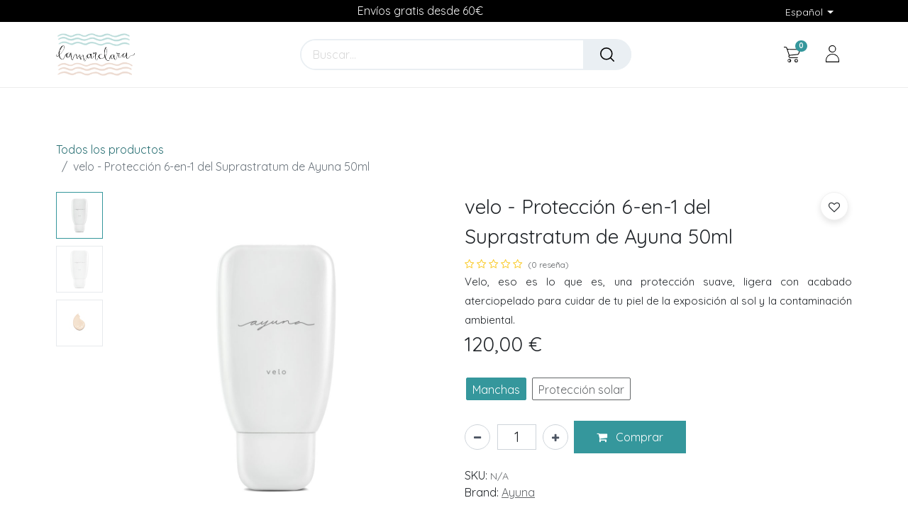

--- FILE ---
content_type: text/html; charset=utf-8
request_url: https://lamarclara.com/shop/pr-00182-velo-proteccion-6-en-1-del-suprastratum-de-ayuna-50ml-1147
body_size: 17710
content:

        

    
<!DOCTYPE html>
        
        
        
        
<html lang="es-ES" data-website-id="1" data-main-object="product.template(1147,)" data-add2cart-redirect="1">
    <head>
        <meta charset="utf-8"/>
        <meta http-equiv="X-UA-Compatible" content="IE=edge,chrome=1"/>
        <meta name="viewport" content="width=device-width, initial-scale=1"/>
                
                <script type="text/javascript">(function(w,d,s,l,i){w[l]=w[l]||[];w[l].push({'gtm.start':
                    new Date().getTime(),event:'gtm.js'});var f=d.getElementsByTagName(s)[0],
                    j=d.createElement(s),dl=l!='dataLayer'?'&l='+l:'';j.async=true;j.src=
                    'https://www.googletagmanager.com/gtm.js?id='+i+dl;f.parentNode.insertBefore(j,f);
                    })(window,document,'script','dataLayer','GTM-MC5XC2H');
                </script>
                
        <meta name="generator" content="Odoo"/>
            
        <meta property="og:type" content="website"/>
        <meta property="og:title" content="velo - Protección 6-en-1 del Suprastratum de Ayuna 50ml"/>
        <meta property="og:site_name" content="Lamarclara"/>
        <meta property="og:url" content="https://lamarclara.com/shop/pr-00182-velo-proteccion-6-en-1-del-suprastratum-de-ayuna-50ml-1147"/>
        <meta property="og:image" content="https://lamarclara.com/web/image/product.template/1147/image_1024?unique=7a08488"/>
        <meta property="og:description"/>
            
        <meta name="twitter:card" content="summary_large_image"/>
        <meta name="twitter:title" content="velo - Protección 6-en-1 del Suprastratum de Ayuna 50ml"/>
        <meta name="twitter:image" content="https://lamarclara.com/web/image/product.template/1147/image_1024?unique=7a08488"/>
        <meta name="twitter:description"/>
        
        <link rel="alternate" hreflang="ca" href="https://lamarclara.com/ca_ES/shop/pr-00182-velo-proteccio-6-en-1-del-suprastratum-d-ayuna-50ml-1147"/>
        <link rel="alternate" hreflang="es" href="https://lamarclara.com/shop/pr-00182-velo-proteccion-6-en-1-del-suprastratum-de-ayuna-50ml-1147"/>
        <link rel="alternate" hreflang="x-default" href="https://lamarclara.com/shop/pr-00182-velo-proteccion-6-en-1-del-suprastratum-de-ayuna-50ml-1147"/>
        <link rel="canonical" href="https://lamarclara.com/shop/pr-00182-velo-proteccion-6-en-1-del-suprastratum-de-ayuna-50ml-1147"/>
        
        <link rel="preconnect" href="https://fonts.gstatic.com/" crossorigin=""/>
        <title>velo - Protección 6-en-1 del Suprastratum de Ayuna 50ml | Lamarclara</title>
        <link type="image/x-icon" rel="shortcut icon" href="/web/image/website/1/favicon?unique=3e49eaf"/>
        <link rel="preload" href="/web/static/src/libs/fontawesome/fonts/fontawesome-webfont.woff2?v=4.7.0" as="font" crossorigin=""/>
        <link type="text/css" rel="stylesheet" href="/web/assets/131213-073a83f/1/web.assets_frontend.min.css" data-asset-bundle="web.assets_frontend" data-asset-version="073a83f"/>
        <script id="web.layout.odooscript" type="text/javascript">
            var odoo = {
                csrf_token: "87d42062c7c8f7db66f6f59c20d911566aba7a97o1800382488",
                debug: "",
            };
        </script>
        <script type="text/javascript">
            odoo.__session_info__ = {"is_admin": false, "is_system": false, "is_website_user": true, "user_id": false, "is_frontend": true, "profile_session": null, "profile_collectors": null, "profile_params": null, "show_effect": true, "bundle_params": {"lang": "en_US", "website_id": 1}, "translationURL": "/website/translations", "cache_hashes": {"translations": "017e5f082a5be832f2e9ff60b6baa7b2776a0a51"}, "recaptcha_public_key": "6LfJmK8pAAAAAGdzpqIns1zpOHLUFkjyBQzvFux9", "geoip_country_code": null, "geoip_phone_code": null, "lang_url_code": "es"};
            if (!/(^|;\s)tz=/.test(document.cookie)) {
                const userTZ = Intl.DateTimeFormat().resolvedOptions().timeZone;
                document.cookie = `tz=${userTZ}; path=/`;
            }
        </script>
        <script defer="defer" type="text/javascript" src="/web/assets/111944-f2a5ee7/1/web.assets_frontend_minimal.min.js" data-asset-bundle="web.assets_frontend_minimal" data-asset-version="f2a5ee7"></script>
        <script defer="defer" type="text/javascript" data-src="/web/assets/131215-c16bf4e/1/web.assets_frontend_lazy.min.js" data-asset-bundle="web.assets_frontend_lazy" data-asset-version="c16bf4e"></script>
        
        <!-- Google Tag Manager -->
<script>(function(w,d,s,l,i){w[l]=w[l]||[];w[l].push({'gtm.start':
new Date().getTime(),event:'gtm.js'});var f=d.getElementsByTagName(s)[0],
j=d.createElement(s),dl=l!='dataLayer'?'&l='+l:'';j.async=true;j.src=
'https://www.googletagmanager.com/gtm.js?id='+i+dl;f.parentNode.insertBefore(j,f);
})(window,document,'script','dataLayer','GTM-MC5XC2H');</script>
<!-- End Google Tag Manager -->
    </head>
    <body>
        <div id="wrapwrap" class="   ">
            <span id="minicart_span" class="d-none">My Cart</span>
        <div class="modal fade text-left" id="loginRegisterPopup" role="dialog" tabindex="-1">
            <div class="modal-dialog">
                
                <div class="modal-content">
                    <button type="button" class="close d-none" data-bs-dismiss="modal">×</button>
                    <div class="modal-body">
                        <ul class="nav nav-tabs" id="myTab" role="tablist">
                          <li class="nav-item login_register_tab" role="presentation">
                            <a href="#loginPopup" class="nav-link active" data-bs-toggle="tab" type="button" role="tab" aria-controls="loginPopup">Login</a>
                          </li>
                          <li class="nav-item login_register_tab" role="presentation">
                            <a href="#registerPopup" class="nav-link" data-bs-toggle="tab" type="button" role="tab" aria-controls="registerPopup">Register</a>
                          </li>
                        </ul>
                        <div class="tab-content" id="myTabContent">
                          <div class="tab-pane show active" id="loginPopup" role="tabpanel">
        <form class="oe_login_form" role="form" method="post" onsubmit="this.action = &#39;/web/login&#39; + location.hash" action="/web/login">
            <input type="hidden" name="csrf_token" value="87d42062c7c8f7db66f6f59c20d911566aba7a97o1800382488"/>
            <input type="hidden" name="login_form_ept" value="1"/>
            <div class="form-group field-login">
                <label for="login">Email</label>
                <input type="text" placeholder="Email" name="login" id="login" required="required" autofocus="autofocus" autocapitalize="off" class="form-control "/>
            </div>

            <div class="form-group field-password">
                <label for="password">Password</label>
                <input type="password" placeholder="Password" name="password" id="password" required="required" autocomplete="current-password" maxlength="4096" class="form-control "/>
            </div>

            <div class="alert-success-error">
                <p class="alert alert-success d-none">You are successfully logged in</p>
                <p class="alert alert-danger d-none"></p>
            </div>


            <div class="clearfix oe_login_buttons text-center mb-1 pt-3">
                <button type="submit" class="btn btn-primary btn-block te_theme_button te_login_button w-100">Log in
                </button>
                <div class="justify-content-between mt-2 d-flex small">
                    <a class="open_reset_password" data-keyboard="true" href="#resetPasswordPopup">Reset Password
                    </a>
                </div>
                <div class="o_login_auth"></div>
                        <em class="d-block text-center text-muted small my-2">
                            - or -
                        </em>
                        <div class="o_auth_oauth_providers mt-1 mb-1 text-left">
                            Log in With :
                            <a class="list-group-item-action py-2" href="https://www.facebook.com/dialog/oauth?response_type=token&amp;client_id=400320405616830&amp;redirect_uri=https%3A%2F%2Flamarclara.com%2Fauth_oauth%2Fsignin&amp;scope=public_profile%2Cemail&amp;state=%7B%22d%22%3A+%22lamarclara%22%2C+%22p%22%3A+2%2C+%22r%22%3A+%22https%253A%252F%252Flamarclara.com%252Fweb%22%7D">
                                <i class="fa fa-fw fa-facebook-square"></i>
                            </a><a class="list-group-item-action py-2" href="https://accounts.google.com/o/oauth2/auth?response_type=token&amp;client_id=589112194372-u94hadsa0kha8bcfo8mfahmf9727lomi.apps.googleusercontent.com&amp;redirect_uri=https%3A%2F%2Flamarclara.com%2Fauth_oauth%2Fsignin&amp;scope=https%3A%2F%2Fwww.googleapis.com%2Fauth%2Fuserinfo.email+https%3A%2F%2Fwww.googleapis.com%2Fauth%2Fuserinfo.profile&amp;state=%7B%22d%22%3A+%22lamarclara%22%2C+%22p%22%3A+3%2C+%22r%22%3A+%22https%253A%252F%252Flamarclara.com%252Fweb%22%7D">
                                <i class="fa fa-fw fa-google"></i>
                            </a>
                        </div>
            </div>
            <input type="hidden" name="redirect"/>
        </form>

        <form class="oe_reset_password_form te_reset_password_form" role="form" method="post">
            <input type="hidden" name="csrf_token" value="87d42062c7c8f7db66f6f59c20d911566aba7a97o1800382488"/>
            <input type="hidden" name="reset_form_ept" value="1"/>


                <div class="form-group field-login">
                    <label for="login" class="col-form-label">Your Email</label>
                    <input type="text" name="login" id="login" class="form-control" autofocus="autofocus" required="required" autocapitalize="off"/>
                </div>

            <div class="alert-success-error"></div>
            <input type="hidden" name="redirect"/>
            <input type="hidden" name="token"/>
            <div class="clearfix oe_login_buttons">
                <div class="d-flex justify-content-between align-items-center small">
                    <button type="submit" class="btn btn-primary te_theme_button">Confirm</button>
                    <a class="back_login" href="#loginPopup">Back to Login</a>
                </div>
                <div class="o_login_auth"></div>
            </div>
        </form></div>
                          <div class="tab-pane" id="registerPopup" role="tabpanel">
        <form class="oe_signup_form_ept oe_signup_form" role="form" method="post" action="/web/signup">
            <input type="hidden" name="csrf_token" value="87d42062c7c8f7db66f6f59c20d911566aba7a97o1800382488"/>
            <input type="hidden" name="signup_form_ept" value="1"/>

            <div class="mb-3 field-login form-group">
                <label for="login">Su correo electrónico</label>
                <input type="text" name="login" id="login" class="form-control form-control-sm" autofocus="autofocus" autocapitalize="off" required="required"/>
            </div>

            <div class="mb-3 field-name form-group">
                <label for="name">Su nombre</label>
                <input type="text" name="name" id="name" class="form-control form-control-sm" placeholder="p. ej. John Doe" required="required"/>
            </div>

            <div class="mb-3 field-password pt-2 form-group">
                <label for="password">Contraseña</label>
                <input type="password" name="password" id="password" class="form-control form-control-sm" required="required"/>
            </div>

            <div class="mb-3 field-confirm_password form-group">
                <label for="confirm_password">Confirmar contraseña</label>
                <input type="password" name="confirm_password" id="confirm_password" class="form-control form-control-sm" required="required"/>
            </div>

            <div class="alert-success-error">
                <p class="alert alert-success d-none">You are successfully register your account</p>
                <p class="alert alert-danger d-none"></p>
            </div>
            <input type="hidden" name="redirect"/>
            <input type="hidden" name="token"/>
            <div class="text-center oe_login_buttons pt-3">
                <button type="submit" class="btn btn-primary btn-block te_theme_button te_signup_button w-100">Sign up
                </button>
                <div class="o_login_auth"></div>
                        <em class="d-block text-center text-muted small my-2">
                            - or -
                        </em>
                        <div class="o_auth_oauth_providers mt-1 mb-1 text-left">
                            Log in With :
                            <a class="list-group-item-action py-2" href="https://www.facebook.com/dialog/oauth?response_type=token&amp;client_id=400320405616830&amp;redirect_uri=https%3A%2F%2Flamarclara.com%2Fauth_oauth%2Fsignin&amp;scope=public_profile%2Cemail&amp;state=%7B%22d%22%3A+%22lamarclara%22%2C+%22p%22%3A+2%2C+%22r%22%3A+%22https%253A%252F%252Flamarclara.com%252Fweb%22%7D">
                                <i class="fa fa-fw fa-facebook-square"></i>
                            </a><a class="list-group-item-action py-2" href="https://accounts.google.com/o/oauth2/auth?response_type=token&amp;client_id=589112194372-u94hadsa0kha8bcfo8mfahmf9727lomi.apps.googleusercontent.com&amp;redirect_uri=https%3A%2F%2Flamarclara.com%2Fauth_oauth%2Fsignin&amp;scope=https%3A%2F%2Fwww.googleapis.com%2Fauth%2Fuserinfo.email+https%3A%2F%2Fwww.googleapis.com%2Fauth%2Fuserinfo.profile&amp;state=%7B%22d%22%3A+%22lamarclara%22%2C+%22p%22%3A+3%2C+%22r%22%3A+%22https%253A%252F%252Flamarclara.com%252Fweb%22%7D">
                                <i class="fa fa-fw fa-google"></i>
                            </a>
                        </div>
            </div>
        </form></div>
                        </div>
                    </div>
                </div>
            </div>
        </div>
            
        <div class="modal fade" id="quick_view_model" tabindex="-1">
            <div class="modal-dialog modal-lg modal-dialog-centered">
                <div class="modal-content quick_view_modal">
                    <button type="button" class="quick_close" data-dismiss="modal" aria-label="Close" tabindex="-1">
                    </button>
                    <div class="modal-body"></div>
                </div>
            </div>
        </div>
            <div class="modal fade" id="quick_view_model_popup" tabindex="-1">
                <div class="modal-dialog modal-lg modal-dialog-centered">
                    <div class="modal-content quick_view_modal">
                        <button type="button" class="quick_close" data-dismiss="modal" aria-label="Close" tabindex="-1">
                        </button>
                        <div class="modal-body">
                        </div>
                    </div>
                </div>
            </div>
                <header id="top" data-anchor="true" data-name="Header" class="  o_header_standard o_hoverable_dropdown">
                    
        <div class="offcanvas offcanvas-end" tabindex="-1" id="offcanvasRight" aria-labelledby="offcanvasRightLabel">
            <div class="offcanvas-header">
                <a role="menuitem" class=" te_user_name">
                    <span class="fa fa-user-o">
                        <span class="te_user_drop_item_message">Hello</span>
                    </span>
                    <span class="te_user_drop_item">Public user</span>
                </a>
                <button type="button" class="btn-close text-reset" data-bs-dismiss="offcanvas" aria-label="Close"></button>
            </div>
            <div class="offcanvas-body">
                <div class="scrollbar">
                    <a href="/shop/cart" role="menuitem" class="list-group-item">
                        <span class="fa fa-shopping-basket me-2"></span>
                        <span class="te_user_drop_item">My cart
                        </span>
                        <span class="my_cart_quantity" data-order-id="">0</span>
                    </a>
                    <a href="/shop/wishlist" role="menuitem" class="list-group-item o_wsale_my_wish">
                        <span class="fa fa-heart-o me-2"></span>
                        <span class="te_user_drop_item">My Wishlist
                        </span>
                        <span class="my_wish_quantity o_animate_blink">0</span>
                    </a>
                    <a href="/my/home" role="menuitem" class="list-group-item">
                        <span class="fa fa-user-o me-2"></span>
                        <span class="te_user_drop_item">My Account
                        </span>
                    </a>
                    <a href="/my/orders" role="menuitem" class="list-group-item">
                        <span class="fa fa-pie-chart me-2"></span>
                        <span class="te_user_drop_item">My orders
                        </span>
                    </a>
                    <a href="/my/account" role="menuitem" class="list-group-item">
                        <span class="fa fa-pencil-square-o me-2"></span>
                        <span class="te_user_drop_item">Edit Profile
                        </span>
                    </a>
                    <a href="/my/security" role="menuitem" class="list-group-item">
                        <span class="fa fa-shield me-2"></span>
                        <span class="te_user_drop_item">Change Password
                        </span>
                    </a>
                </div>
                <div>
                    <a id="o_logout" class="list-group-item" role="menuitem" href="/web/session/logout?redirect=/">
                        <span class="fa fa-sign-out me-2"></span>
                        <span class="te_user_drop_item">Logout</span>
                    </a>
                </div>
            </div>
        </div>
            <nav data-name="Navbar" class="navbar navbar-expand-lg navbar-light o_colored_level o_cc header_style_1">
        <div class="oe_structure">
            <section class="container-fluid pre_header">
                <div class="d-flex justify-content-center justify-content-lg-between container">
        <div class="oe_structure oe_structure_solo" id="oe_structure_header_boxed_1"></div>
        <section class="te_s_header_offer_text o_colored_level" style="background-image: none;">
            <font class="text-o-color-3">Envíos gratis desde 60€&nbsp;</font><br/></section>
                    <div class="te_header_before_right">
        <div class="te_header_lang">
        
            <div class="js_language_selector ml-2 dropdown d-print-none">
                <button type="button" data-bs-toggle="dropdown" aria-haspopup="true" aria-expanded="true" class="btn btn-sm btn-outline-secondary border-0 dropdown-toggle ">
                    <span class="align-middle"> Español</span>
                </button>
                <div role="menu" class="dropdown-menu ">
                        <a href="/ca_ES/shop/pr-00182-velo-proteccion-6-en-1-del-suprastratum-de-ayuna-50ml-1147" class="dropdown-item js_change_lang " data-url_code="ca_ES">
                            <span> Català</span>
                        </a>
                        <a href="/shop/pr-00182-velo-proteccion-6-en-1-del-suprastratum-de-ayuna-50ml-1147" class="dropdown-item js_change_lang active" data-url_code="es">
                            <span> Español</span>
                        </a>
                </div>
            </div>
        
        </div>
                    </div>
                </div>
            </section>
        </div>
                <div class="container justify-content-md-between header_middle">
                    <div class="middle_first">
                        <button type="button" class="navbar-toggler ept_mobi_toggler header_sidebar collapsed ml-3 shadow-none">
                            <span class="navbar-toggler-icon">
                                <div class="inner_bar"></div>
                            </span>
                        </button>
    <a href="/" class="navbar-brand logo ">
            
            <span role="img" aria-label="Logo of Lamarclara" title="Lamarclara"><img src="/web/image/website/1/logo/Lamarclara?unique=3e49eaf" class="img img-fluid" width="95" height="40" alt="Lamarclara" loading="lazy"/></span>
        </a>
    
                    </div>
                    <div class="col-md-5 te_header_style_right">
                        <div class="te_header_search">
                            <div class="te_search_popover" tabindex="-1">
    <form method="get" class="o_searchbar_form o_wait_lazy_js s_searchbar_input " action="/shop" data-snippet="s_searchbar_input">
            <div role="search" class="input-group ">
        <input type="search" name="search" class="search-query form-control oe_search_box None" placeholder="Buscar…" data-search-type="products_only" data-limit="5" data-display-image="true" data-display-description="false" data-display-extra-link="true" data-display-detail="true" data-order-by="name asc"/>
            <div class="te_header_search_close te_srch_close_ept" style="z-index: 100; display: none;">
                <a href="#">
                    <span class="search_btn_close_ept"></span>
                </a>
            </div>
        <button type="submit" aria-label="Buscar" title="Buscar" class="btn oe_search_button btn-primary">
            <i class="oi oi-search"></i>
        </button>
    </div>

            <input name="order" type="hidden" class="o_search_order_by" value="name asc"/>
            
        
        </form>
                            </div>
                        </div>
                    </div>
                    <div class="te_header_right_icon">
                        <div class="te_header_search">
                            <div class="te_srch_icon_header">
                                <a href="#" class="">
                                    <i class="fa fa-search te_srch_icon"></i>
                                    <i class="fa fa-times te_srch_close"></i>
                                </a>
                            </div>
                        </div>
        
        
        
            <li class="nav-item divider d-none"></li> 
            <li class="o_wsale_my_cart align-self-md-start  nav-item te_cart_icon_head">
                <a href="/shop/cart" class="nav-link">
                    <i class="fa fa-shopping-cart"></i>
                    <sup class="my_cart_quantity badge text-bg-primary" data-order-id="">0</sup>
                </a>
            </li>
        
        

        
        
            <li class="o_wsale_my_wish d-none nav-item o_wsale_my_wish_hide_empty te_wish_icon_head">
                <a href="/shop/wishlist" class="nav-link">
                    <i class="fa fa-1x fa-heart"></i>
                    <sup class="my_wish_quantity o_animate_blink badge text-bg-primary">0</sup>
                </a>
            </li>
        
        
        <div class="te_header_account">
        <div class="px-2 te_signin">
                <a href="javascript:void(0);" class=" btn-link">
                    <span class="te_user_account_icon "></span>
                </a>
        </div>
        </div>
                    </div>
                </div>
                <div class="container-fluid header_bottom">
                    <div class="container justify-content-start justify-content-lg-between">
                        <div id="top_menu_collapse" class="collapse navbar-collapse">
                            <div class="close_top_menu">x</div>
    <ul id="top_menu" role="menu" class="nav navbar-nav o_menu_loading ">
        
                                
    <li class="nav-item dropdown  position-static" id="22">
        <a data-bs-toggle="dropdown" href="#" class="nav-link dropdown-toggle o_mega_menu_toggle">
				<span class="">Rostro</span>
			</a>
		
            
            <div data-name="Mega Menu" class="dropdown-menu o_mega_menu dropdown-menu-left o_no_parent_editor dropdown-menu-start">
    



<section class="s_mega_menu_menu_image_menu py-4 o_colored_level o_cc o_cc1 pt0" style="background-image: none;">
        <div class="container">
            <div class="row align-items-center">
                <div class="col-12 col-sm py-2 text-center o_colored_level pt0">
                    <h4><br></h4><nav class="nav flex-column"><a href="/shop/category/rostro-limpieza-108" class="nav-link" data-name="Menu Item" data-bs-original-title="" title="">Limpieza</a>
                            <a href="/shop/category/rostro-hidratantes-111" class="nav-link" data-name="Menu Item" data-bs-original-title="" title="">Hidratantes</a>
                            <a href="/shop/category/rostro-exfoliantes-112" class="nav-link" data-name="Menu Item" data-bs-original-title="" title="">Exfoliantes
                    </a><a href="/shop/category/rostro-mascarillas-113" class="nav-link" data-name="Menu Item" data-bs-original-title="" title="">Mascarillas<br></a><a href="/shop/category/rostro-tonicos-y-brumas-109" class="nav-link" data-name="Menu Item" data-bs-original-title="" title="">Tónicos y brumas<br></a><a href="/shop/category/rostro-serums-115" class="nav-link" data-name="Menu Item" data-bs-original-title="" title="">Sérums</a><a href="http://bru" class="nav-link" data-name="Menu Item" data-bs-original-title="" title=""></a></nav>
                </div>
                
                <div class="col-12 col-sm py-2 text-center o_colored_level">
                    <h4><br></h4>
                    <nav class="nav flex-column">
                            <a href="/shop/category/rostro-tratamientos-114" class="nav-link" data-name="Menu Item" data-bs-original-title="" title="">Tratamientos</a>
                            <a href="/shop/category/rostro-proteccion-solar-116" class="nav-link" data-name="Menu Item" data-bs-original-title="" title="">Protección solar</a>
                            <a href="/shop/category/rostro-ojos-117" class="nav-link" data-name="Menu Item" data-bs-original-title="" title="">Ojos</a><a href="/shop/category/rostro-labios-110" class="nav-link" data-name="Menu Item" data-bs-original-title="" title="">Labios</a><a href="/shop/category/rostro-accesorios-118" class="nav-link" data-name="Menu Item" data-bs-original-title="" title="">Accesorios<br></a>
                    </nav>
                </div><div class="col-12 col-sm py-2 text-center o_colored_level">
                    <a data-bs-original-title="" title="" href="/shop/category/rostro-1"><img src="/web/image/111486-999046b6/rostro_web.png" alt="" class="img-fluid img o_we_custom_image" data-original-id="15742" data-original-src="/web/image/15742-bca4f3d7/rostro_web.png" data-mimetype="image/png" data-resize-width="256" data-bs-original-title="" title="" aria-describedby="tooltip148225" loading="lazy"></a>
                </div>
            </div>
        </div>
    </section></div>
		</li>
    <li class="nav-item dropdown  position-static" id="16">
        <a data-bs-toggle="dropdown" href="#" class="nav-link dropdown-toggle o_mega_menu_toggle">
				<span class="">Cuerpo</span>
			</a>
		
            
            <div data-name="Mega Menu" class="dropdown-menu o_mega_menu dropdown-menu-left o_no_parent_editor dropdown-menu-start">
    

<section class="s_mega_menu_menu_image_menu py-4 o_colored_level o_cc o_cc1 pt0" style="background-image: none;">
        <div class="container">
            <div class="row align-items-center">
                <div class="col-12 col-sm py-2 text-center o_colored_level">
                    <h4><br></h4>
                    <nav class="nav flex-column">
                            <a href="/shop/category/cuerpo-ducha-y-bano-73" class="nav-link" data-name="Menu Item" data-bs-original-title="" title="">Ducha </a>
                            <a href="/shop/category/cuerpo-hidratantes-y-exfoliantes-crema-o-aceite-71" class="nav-link" data-name="Menu Item" data-bs-original-title="" title="">Hidratantes</a>
                            <a href="/shop/category/cuerpo-desodorantes-72" class="nav-link" data-name="Menu Item" data-bs-original-title="" title="">Desodorantes</a><a href="/shop/category/cuerpo-higiene-intima-75" class="nav-link" data-name="Menu Item" data-bs-original-title="" title="">Higiene íntima</a><a href="/shop/category/cuerpo-solares-77" class="nav-link" data-name="Menu Item" data-bs-original-title="" title="">Solares<br></a>
                    </nav>
                </div>
                
                <div class="col-12 col-sm py-2 text-center o_colored_level">
                    <h4><br></h4>
                    <nav class="nav flex-column">
                            <a href="/shop/category/cuerpo-manos-y-pies-78" class="nav-link" data-name="Menu Item" data-bs-original-title="" title="">Manos y pies</a>
                            <a href="/shop/category/cuerpo-higiene-bucal-76" class="nav-link" data-name="Menu Item" data-bs-original-title="" title="">Higiene bucal</a><a href="/shop/category/cuerpo-embarazo-122" class="nav-link" data-name="Menu Item" data-bs-original-title="" title="">Embarazo</a><a href="/shop/category/cuerpo-tratamientos-74" class="nav-link" data-name="Menu Item" data-bs-original-title="" title="">Tratamientos<br></a><a href="/shop/category/cuerpo-accesorios-79" class="nav-link" data-name="Menu Item" data-bs-original-title="" title="">Accesorios<br></a></nav>
                </div><div class="col-12 col-sm py-2 text-center o_colored_level">
                    <a href="/shop/category/cuerpo-2" data-bs-original-title="" title=""><img src="/web/image/111487-1ad64a70/cuerpo_web.png" alt="" class="img-fluid img o_we_custom_image" data-original-id="15736" data-original-src="/web/image/15736-6692c45c/cuerpo_web.png" data-mimetype="image/png" data-resize-width="256" data-bs-original-title="" title="" aria-describedby="tooltip57726" loading="lazy"></a>
                </div>
            </div>
        </div>
    </section></div>
		</li>
    <li class="nav-item dropdown  position-static" id="17">
        <a data-bs-toggle="dropdown" href="#" class="nav-link dropdown-toggle o_mega_menu_toggle">
				<span class="">Cabello</span>
			</a>
		
            
            <div data-name="Mega Menu" class="dropdown-menu o_mega_menu dropdown-menu-left o_no_parent_editor dropdown-menu-start">
    


<section class="s_mega_menu_menu_image_menu py-4 o_colored_level o_cc o_cc1 pt0" style="background-image: none;">
        <div class="container">
            <div class="row align-items-center">
                <div class="col-12 col-sm py-2 text-center o_colored_level">
                    <h4><br></h4>
                    <nav class="nav flex-column">
                            <a href="/shop/category/cabello-champus-y-acondicionadores-66" class="nav-link" data-name="Menu Item" data-bs-original-title="" title="">Champús y acondicionadores<br></a>
                            <a href="/shop/category/cabello-champus-y-acondicionadores-solidos-67" class="nav-link" data-name="Menu Item" data-bs-original-title="" title="">Champús y acondicionadores sólidos</a>
                            <a href="/shop/category/cabello-mascarillas-68" class="nav-link" data-name="Menu Item" data-bs-original-title="" title="">Mascarillas</a>
                    </nav>
                </div>
                
                <div class="col-12 col-sm py-2 text-center o_colored_level">
                    <h4><br></h4>
                    <nav class="nav flex-column">
                            
                            <a href="/shop/category/cabello-tratamientos-70" class="nav-link" data-name="Menu Item" data-bs-original-title="" title="">Tratamientos<br></a><a href="/shop/category/cabello-cepillos-y-peines-69" class="nav-link" data-name="Menu Item" data-bs-original-title="" title="">Cepillos y peines</a></nav>
                </div><div class="col-12 col-sm py-2 text-center o_colored_level">
                    <a href="/shop/category/cabello-3"><img src="/web/image/111488-63e5c9ca/cabello_web.png" alt="" class="img-fluid img o_we_custom_image" data-original-id="15739" data-original-src="/web/image/15739-6952acac/cabello_web.png" data-mimetype="image/png" data-resize-width="256" loading="lazy" data-bs-original-title="" title="" aria-describedby="tooltip846768"></a>
                </div>
            </div>
        </div>
    </section></div>
		</li>
    <li class="nav-item dropdown  position-static" id="18">
        <a data-bs-toggle="dropdown" href="#" class="nav-link dropdown-toggle o_mega_menu_toggle">
				<span class="">Hombre</span>
			</a>
		
            
            <div data-name="Mega Menu" class="dropdown-menu o_mega_menu dropdown-menu-left o_no_parent_editor dropdown-menu-start">
    

<section class="s_mega_menu_menu_image_menu py-4 o_colored_level o_cc o_cc1 pt0" style="background-image: none;">
        <div class="container">
            <div class="row align-items-center">
                <div class="col-12 col-sm py-2 text-center o_colored_level">
                    <h4><br></h4>
                    <nav class="nav flex-column">
                            <a href="/shop/category/hombre-rostro-80" class="nav-link" data-name="Menu Item" data-bs-original-title="" title="">Rostro</a>
                            <a href="/shop/category/cuerpo-2" class="nav-link" data-name="Menu Item" data-bs-original-title="" title="">Cuerpo</a>
                            
                    </nav>
                </div>
                
                <div class="col-12 col-sm py-2 text-center o_colored_level">
                    <h4><br></h4>
                    <nav class="nav flex-column">
                            <a href="/shop/category/hombre-cabello-83" class="nav-link" data-name="Menu Item" data-bs-original-title="" title="">Cabello</a>
                            <a href="/shop/category/hombre-afeitado-81" class="nav-link" data-name="Menu Item" data-bs-original-title="" title="">Afeitado</a>
                            
                    </nav>
                </div><div class="col-12 col-sm py-2 text-center o_colored_level">
                    <a href="/shop/category/hombre-8"><img src="/web/image/111489-ab9bc39f/hombre_web.png?access_token=efb8e207-91c6-436e-b83c-ae5935aa3a24" alt="" class="img-fluid img o_we_custom_image" data-original-id="1287" data-original-src="/web/image/1287-fabeb169/hombre_web.png" data-mimetype="image/png" data-resize-width="256" loading="lazy" data-bs-original-title="" title="" aria-describedby="tooltip510156"></a>
                </div>
            </div>
        </div>
    </section></div>
		</li>
    <li class="nav-item dropdown  position-static" id="19">
        <a data-bs-toggle="dropdown" href="#" class="nav-link dropdown-toggle o_mega_menu_toggle">
				<span class="">Infantil</span>
			</a>
		
            
            <div data-name="Mega Menu" class="dropdown-menu o_mega_menu dropdown-menu-left o_no_parent_editor dropdown-menu-start">
    



<section class="s_mega_menu_menu_image_menu py-4 o_colored_level o_cc o_cc1 pt0" style="background-image: none;">
        <div class="container">
            <div class="row align-items-center">
                <div class="col-12 col-sm py-2 text-center o_colored_level">
                    <h4><br></h4>
                    <nav class="nav flex-column">
                            <a href="/shop/category/infantil-bano-86" class="nav-link" data-name="Menu Item" data-bs-original-title="" title="">Baño</a><a title="" data-bs-original-title="" data-name="Menu Item" class="nav-link" href="/shop/category/infantil-lociones-y-aceites-hidratantes-120">Lociones y aceites hidratantes</a>
                            <a href="/shop/category/infantil-balsamos-y-aceites-87" class="nav-link" data-name="Menu Item" data-bs-original-title="" title="">Bálsamos</a><a href="/shop/category/infantil-repelentes-89" class="nav-link" data-name="Menu Item" data-bs-original-title="" title="">Repelentes</a><a href="/shop/category/infantil-colonias-90" class="nav-link" data-name="Menu Item" data-bs-original-title="" title="">Colonias<br></a>
                    </nav>
                </div>
                
                <div class="col-12 col-sm py-2 text-center o_colored_level">
                    <h4><br></h4>
                    <nav class="nav flex-column">
                            <a href="/shop/category/infantil-esmaltes-de-unas-92" class="nav-link" data-name="Menu Item" data-bs-original-title="" title="">Esmaltes de uñas</a>
                            <a href="/shop/category/infantil-solar-y-aftersun-88" class="nav-link" data-name="Menu Item" data-bs-original-title="" title="">Solar y aftersun<br></a>
                            <a href="/shop/category/infantil-packs-10" class="nav-link" data-name="Menu Item" data-bs-original-title="" title="">Packs</a><a href="/shop/category/infantil-y-mas-cositas-91" class="nav-link" data-name="Menu Item" data-bs-original-title="" title="">Y más cositas</a>
                    </nav>
                </div><div class="col-12 col-sm py-2 text-center o_colored_level">
                    <a href="/shop/category/infantil-6"><img src="/web/image/111492-707d63db/infantil_web.png" alt="" class="img-fluid img o_we_custom_image" data-original-id="15737" data-original-src="/web/image/15737-425e0634/infantil_web.png" data-mimetype="image/png" data-resize-width="256" loading="lazy" data-bs-original-title="" title="" aria-describedby="tooltip207463"></a>
                </div>
            </div>
        </div>
    </section></div>
		</li>
    <li class="nav-item dropdown  position-static" id="34">
        <a data-bs-toggle="dropdown" href="#" class="nav-link dropdown-toggle o_mega_menu_toggle">
				<span class="">Perfumes</span>
			</a>
		
            
            <div data-name="Mega Menu" class="dropdown-menu o_mega_menu dropdown-menu-left o_no_parent_editor dropdown-menu-start">
    

<section class="s_mega_menu_menu_image_menu py-4 o_colored_level o_cc o_cc1 pt0" style="background-image: none;">
        <div class="container">
            <div class="row align-items-center">
                <div class="col-12 col-sm py-2 text-center o_colored_level">
                    <h4><br></h4>
                    <nav class="nav flex-column">
                            <a href="/shop/category/perfumes-solidos-124" class="nav-link" data-name="Menu Item" data-bs-original-title="" title="">Sólidos</a>
                            <a href="/shop/category/perfumes-liquidos-123" class="nav-link" data-name="Menu Item" data-bs-original-title="" title="">Líquidos</a>
                            
                    </nav>
                </div>
                
                <div class="col-12 col-sm py-2 text-center o_colored_level">
                    <a href="/shop/category/perfumes-5"><img src="/web/image/111491-8acff317/perfume_web.png?access_token=d4296e5a-1900-4845-a8ba-6f2c285ad44a" alt="" class="img-fluid img o_we_custom_image" data-original-id="7389" data-original-src="/web/image/7389-9a88b4ef/perfume_web.png" data-mimetype="image/png" data-resize-width="256" loading="lazy" data-bs-original-title="" title="" aria-describedby="tooltip970933"></a>
                </div>
            </div>
        </div>
    </section></div>
		</li>
    <li class="nav-item dropdown  position-static" id="21">
        <a data-bs-toggle="dropdown" href="#" class="nav-link dropdown-toggle o_mega_menu_toggle">
				<span class="">Maquillaje</span>
			</a>
		
            
            <div data-name="Mega Menu" class="dropdown-menu o_mega_menu dropdown-menu-left o_no_parent_editor dropdown-menu-start">
    



<section class="s_mega_menu_menu_image_menu py-4 o_colored_level o_cc o_cc1 pt0" style="background-image: none;">
        <div class="container">
            <div class="row align-items-center">
                <div class="col-12 col-sm py-2 text-center o_colored_level">
                    <h4><br></h4>
                    <nav class="nav flex-column">
                            <a href="/shop/category/maquillaje-bases-liquidas-y-compactas-101" class="nav-link" data-name="Menu Item" data-bs-original-title="" title="">Bases liquidas y compactas<br></a>
                            <a data-bs-original-title="" title="" data-name="Menu Item" class="nav-link" href="/shop/category/maquillaje-iluminadores-y-correctores-104">Iluminadores y correctores</a>
                            <a href="/shop/category/maquillaje-colorete-107" class="nav-link" data-name="Menu Item" data-bs-original-title="" title="">Colorete</a><a href="/shop/category/maquillaje-labiales-102" class="nav-link" data-name="Menu Item" data-bs-original-title="" title="">Labiales</a><a href="/shop/category/maquillaje-sombras-103" class="nav-link" data-name="Menu Item" data-bs-original-title="" title="">Sombras</a>
                    </nav>
                </div>
                
                <div class="col-12 col-sm py-2 text-center o_colored_level">
                    <h4><br></h4>
                    <nav class="nav flex-column">
                            <a href="/shop/category/maquillaje-mascaras-y-lapices-106" class="nav-link" data-name="Menu Item" data-bs-original-title="" title="">Máscaras y lápices</a>
                            <a href="/shop/category/maquillaje-brochas-105" class="nav-link" data-name="Menu Item" data-bs-original-title="" title="">Brochas</a>
                            <a href="/shop/category/maquillaje-esmaltes-de-unas-126" class="nav-link" data-name="Menu Item" data-bs-original-title="" title="">Esmaltes de uñas</a><a href="/shop/category/maquillaje-accesorios-121" class="nav-link" data-name="Menu Item" data-bs-original-title="" title="">Accesorios</a>
                    </nav>
                </div><div class="col-12 col-sm py-2 text-center o_colored_level">
                    <a href="/shop/category/maquillaje-4"><img src="/web/image/111490-110baec5/maquillaje.png" alt="" class="img-fluid img o_we_custom_image" data-original-id="15740" data-original-src="/web/image/15740-2db94338/maquillaje.png" data-mimetype="image/png" data-resize-width="256" loading="lazy" data-bs-original-title="" title="" aria-describedby="tooltip898311"></a>
                </div>
            </div>
        </div>
    </section></div>
		</li>
    <li class="nav-item dropdown  position-static" id="20">
        <a data-bs-toggle="dropdown" href="#" class="nav-link dropdown-toggle o_mega_menu_toggle">
				<span class="">Love things</span>
			</a>
		
            
            <div data-name="Mega Menu" class="dropdown-menu o_mega_menu dropdown-menu-left o_no_parent_editor dropdown-menu-start">
    



<section class="s_mega_menu_menu_image_menu py-4 o_colored_level o_cc o_cc1 pt0" style="background-image: none;">
        <div class="container">
            <div class="row align-items-center">
                <div class="col-12 col-sm py-2 text-center o_colored_level">
                    <h4><br></h4>
                    <nav class="nav flex-column">
                            <a href="/shop/category/love-things-ambientadores-119" class="nav-link" data-name="Menu Item" data-bs-original-title="" title="">Ambientadores</a>
                            <a href="/shop/category/love-things-aromaterapia-93" class="nav-link" data-name="Menu Item" data-bs-original-title="" title="">Aromaterapia</a>
                            <a data-bs-original-title="" title="" data-name="Menu Item" class="nav-link" href="/shop/category/love-things-desmaquillantes-tela-96">Desmaquillantes tela</a>
                    </nav>
                </div>
                
                <div class="col-12 col-sm py-2 text-center o_colored_level">
                    <h4><br></h4>
                    <nav class="nav flex-column">
                            <a href="/shop/category/love-things-cajas-100" class="nav-link" data-name="Menu Item" data-bs-original-title="" title="">Cajas</a>
                            <a href="/shop/category/love-things-neceseres-98" class="nav-link" data-name="Menu Item" data-bs-original-title="" title="">Neceseres</a>
                            <a href="/shop/category/love-things-velas-95" class="nav-link" data-name="Menu Item" data-bs-original-title="" title="">Velas</a>
                    </nav>
                </div><div class="col-12 col-sm py-2 text-center o_colored_level">
                    <a href="/shop/category/love-things-7"><img src="/web/image/111493-cd9e573d/love_things_web.png" alt="" class="img-fluid img o_we_custom_image" data-original-id="15741" data-original-src="/web/image/15741-8ef82c81/love_things_web.png" data-mimetype="image/png" data-resize-width="256" data-bs-original-title="" title="" aria-describedby="tooltip152452" loading="lazy"></a>
                </div>
            </div>
        </div>
    </section></div>
		</li>
    <li role="presentation" class="nav-item">
        <a role="menuitem" href="/brands" class="nav-link ">
            <span class="">Marcas</span>
        </a>
    </li>
    <li role="presentation" class="nav-item">
        <a role="menuitem" href="/blog" class="nav-link ">
            <span class="">Blog</span>
        </a>
    </li>
    <li role="presentation" class="nav-item">
        <a role="menuitem" href="/contact" class="nav-link ">
            <span class="">Contáctenos</span>
        </a>
    </li>
                                <ul class="px-0 list-unstyled">
                                    <li class="o_wsale_my_wish o_wsale_my_wish_hide_empty te_wish_icon_head"></li>
                                    <li class="te_header_lang_mobi d-none">
        
            <div class="js_language_selector ml-2 dropdown d-print-none">
                <button type="button" data-bs-toggle="dropdown" aria-haspopup="true" aria-expanded="true" class="btn btn-sm btn-outline-secondary border-0 dropdown-toggle ">
                    <span class="align-middle"> Español</span>
                </button>
                <div role="menu" class="dropdown-menu ">
                        <a href="/ca_ES/shop/pr-00182-velo-proteccion-6-en-1-del-suprastratum-de-ayuna-50ml-1147" class="dropdown-item js_change_lang " data-url_code="ca_ES">
                            <span> Català</span>
                        </a>
                        <a href="/shop/pr-00182-velo-proteccion-6-en-1-del-suprastratum-de-ayuna-50ml-1147" class="dropdown-item js_change_lang active" data-url_code="es">
                            <span> Español</span>
                        </a>
                </div>
            </div>
        
                                    </li>
                                </ul>
                            
            <span id="hide_wishlist">
            
        
            <li class="o_wsale_my_wish d-none nav-item o_wsale_my_wish_hide_empty te_wish_icon_head">
                <a href="/shop/wishlist" class="nav-link">
                    <i class="fa fa-1x fa-heart"></i>
                    <sup class="my_wish_quantity o_animate_blink badge text-bg-primary">0</sup>
                </a>
            </li>
        </span>
    </ul>
                        </div>
                    </div>
                </div>
            </nav>
        
        </header>
                <main>
                    
            <div itemscope="itemscope" itemtype="http://schema.org/Product" id="wrap" class="js_sale o_wsale_product_page">
                <div class="oe_structure oe_empty oe_structure_not_nearest" id="oe_structure_website_sale_product_1" data-editor-message="MUEVA BLOQUES AQUÍ PARA MOSTRARLOS EN TODOS LOS PRODUCTOS"></div>
                <section id="product_detail" class="container py-4 oe_website_sale " data-view-track="1" data-product-tracking-info="{&#34;item_id&#34;: &#34;8437016529508&#34;, &#34;item_name&#34;: &#34;[PR/00182] velo - Protecci\u00f3n 6-en-1 del Suprastratum de Ayuna 50ml&#34;, &#34;item_category&#34;: &#34;Hidratantes&#34;, &#34;currency&#34;: &#34;EUR&#34;, &#34;price&#34;: 120.0}">
                    <div class="row align-items-center">
                        <div class="col-lg-6 d-flex align-items-center">
                            <ol class="breadcrumb p-0 mb-2 m-lg-0">
                                <li class="breadcrumb-item o_not_editable">
                                    <a href="/shop">Todos los productos</a>
                                </li>
                                
                                <li class="breadcrumb-item active">
                                    <span>velo - Protección 6-en-1 del Suprastratum de Ayuna 50ml</span>
                                </li>
                            </ol>
                        </div>
                    </div>
                    <div class="row" id="product_detail_main" data-name="Product Page" data-image_width="50_pc" data-image_layout="carousel">
                        <div class="col-lg-6 mt-lg-4 o_wsale_product_images position-relative">
        <div id="o-carousel-product" class="carousel slide position-sticky mb-3 overflow-hidden o_carousel_product_left_indicators d-flex" data-bs-ride="carousel" data-bs-interval="0" data-name="Carrusel de producto">
        <div class="o_carousel_product_indicators ">
            <ol class="carousel-indicators d-flex d-lg-block pe-2 position-static pt-2 pt-lg-0 mx-auto my-0 text-start">
                <li data-bs-target="#o-carousel-product" class="align-top position-relative active" data-bs-slide-to="0">
                    <div><img src="/web/image/product.product/1147/image_128/%5BPR-00182%5D%20velo%20-%20Protecci%C3%B3n%206-en-1%20del%20Suprastratum%20de%20Ayuna%2050ml?unique=7a08488" class="img o_image_64_cover" alt="velo - Protección 6-en-1 del Suprastratum de Ayuna 50ml" loading="lazy"/></div>
            </li><li data-bs-target="#o-carousel-product" class="align-top position-relative " data-bs-slide-to="1">
                    <div><img src="/web/image/product.image/26/image_128/Velo?unique=c7bbc3a" class="img o_image_64_cover" alt="Velo" loading="lazy"/></div>
            </li><li data-bs-target="#o-carousel-product" class="align-top position-relative " data-bs-slide-to="2">
                    <div><img src="/web/image/product.image/27/image_128/Velo?unique=c7bbc3a" class="img o_image_64_cover" alt="Velo" loading="lazy"/></div>
            </li>
        </ol>
        </div>
            <div class="o_carousel_product_outer carousel-outer position-relative flex-grow-1">
                <div class="carousel-inner h-100">
                        <div class="carousel-item h-100 active"><div class="d-flex align-items-start justify-content-center h-100 oe_unmovable mt-2">
                    <div class="d-flex align-items-center justify-content-center h-100 oe_unmovable"><img src="/web/image/product.product/1147/image_1024/%5BPR-00182%5D%20velo%20-%20Protecci%C3%B3n%206-en-1%20del%20Suprastratum%20de%20Ayuna%2050ml?unique=7a08488" class="img img-fluid oe_unmovable product_detail_img mh-100" alt="velo - Protección 6-en-1 del Suprastratum de Ayuna 50ml" loading="lazy"/></div>
            </div>
                        </div>
                        <div class="carousel-item h-100"><div class="d-flex align-items-start justify-content-center h-100 oe_unmovable mt-2">
                    <div class="d-flex align-items-center justify-content-center h-100 oe_unmovable"><img src="/web/image/product.image/26/image_1024/Velo?unique=c7bbc3a" class="img img-fluid oe_unmovable product_detail_img mh-100" alt="Velo" data-zoom="1" data-zoom-image="/web/image/product.image/26/image_1920/Velo?unique=c7bbc3a" loading="lazy"/></div>
            </div>
                        </div>
                        <div class="carousel-item h-100"><div class="d-flex align-items-start justify-content-center h-100 oe_unmovable mt-2">
                    <div class="d-flex align-items-center justify-content-center h-100 oe_unmovable"><img src="/web/image/product.image/27/image_1024/Velo?unique=c7bbc3a" class="img img-fluid oe_unmovable product_detail_img mh-100" alt="Velo" loading="lazy"/></div>
            </div>
                        </div>
                </div>
                    <a class="carousel-control-prev" href="#o-carousel-product" role="button" data-bs-slide="prev">
                        <span class="fa fa-chevron-left fa-2x oe_unmovable" role="img" aria-label="Previous" title="Previous"></span>
                    </a>
                    <a class="carousel-control-next" href="#o-carousel-product" role="button" data-bs-slide="next">
                        <span class="fa fa-chevron-right fa-2x oe_unmovable" role="img" aria-label="Next" title="Next"></span>
                    </a>
            </div>
            <div class="o_not_editable" hidden="1">
                <p id="product_public_description"><p style="text-align: justify; ">Velo, eso es lo que es, una protección suave, ligera con acabado aterciopelado para cuidar de tu piel de la exposición al sol y la contaminación ambiental. </p></p>
            </div>
        </div>
                        </div>
                        <div id="product_details" class="col-lg-6 mt-md-4">
                            
                            <h1 itemprop="name">velo - Protección 6-en-1 del Suprastratum de Ayuna 50ml</h1>
                            <span itemprop="url" style="display:none;">https://lamarclara.com/shop/pr-00182-velo-proteccion-6-en-1-del-suprastratum-de-ayuna-50ml-1147</span>
                            <span itemprop="image" style="display:none;">https://lamarclara.com/web/image/product.template/1147/image_1920?unique=7a08488</span>
                                <a href="#o_product_page_reviews" class="o_product_page_reviews_link text-decoration-none ept-total-review">
        <div class="o_website_rating_static">
                    <i class="fa fa-star-o" role="img"></i>
                    <i class="fa fa-star-o" role="img"></i>
                    <i class="fa fa-star-o" role="img"></i>
                    <i class="fa fa-star-o" role="img"></i>
                    <i class="fa fa-star-o" role="img"></i>
                <small class="text-muted ms-1">
                    (0 reseña)
                </small>
        </div>
                                </a>
            <div class="o_not_editable">
                <p><p style="text-align: justify; ">Velo, eso es lo que es, una protección suave, ligera con acabado aterciopelado para cuidar de tu piel de la exposición al sol y la contaminación ambiental. </p></p>
            </div>
        <form action="/shop/cart/update" method="POST">
                                <input type="hidden" name="csrf_token" value="87d42062c7c8f7db66f6f59c20d911566aba7a97o1800382488"/>
                                <div class="js_product js_main_product mb-3">
                                    <div>
        <div itemprop="offers" itemscope="itemscope" itemtype="http://schema.org/Offer" class="product_price mt16 te_prod_bottom_margin d-inline-block">
                <h3 class="oe_price_h4 css_editable_mode_hidden d-inline-block">
                    <span class="oe_price" style="white-space: nowrap;" data-oe-type="monetary" data-oe-expression="combination_info[&#39;price&#39;]"><span class="oe_currency_value">120,00</span> €</span>
                    <span itemprop="price" style="display:none;">120.0</span>
                    <span itemprop="priceCurrency" style="display:none;">EUR</span>
                    <span style="text-decoration: line-through; white-space: nowrap;" itemprop="listPrice" class="text-danger oe_default_price ms-1 h5 d-none" data-oe-type="monetary" data-oe-expression="combination_info[&#39;list_price&#39;]"><span class="oe_currency_value">120,00</span> €</span>
                </h3>
                <h3 class="css_non_editable_mode_hidden decimal_precision" data-precision="2">
                    <span><span class="oe_currency_value">120,00</span> €</span>
                </h3>
                <div class="te_discount d-none">
                    <div class="te_percentage">
                        <span class="percent_val">0.0</span>%
                        Off
                    </div>
                </div>
            </div>
        <div id="product_unavailable" class="d-none">
            <h3 class="fst-italic">Not Available For Sale</h3>
        </div>
                                    </div>
            <div class="te_time_main_div">
                <div class="te_time_main_div">
                    <div class="timer_data">
                        <div class="timer_input">

                        </div>
                    </div>
                    <div id="timer_portion_content_ept" class="te_display_end_date te_prod_bottom_margin d-none">
                        <div class="product_offer_timer">
                            <span class="text-center d-inline-block">
                                <div class="rounded_digit_product">
                                    <span id="days" class="d-block  te_days_hr_min_sec"></span>
                                    <div id="time_lbl" class="d-block">Days</div>
                                </div>
                                <div class="digit_separator">:</div>
                            </span>
                            <span class="text-center d-inline-block">
                                <div class="rounded_digit_product">
                                    <span id="hours" class="d-block  te_days_hr_min_sec"></span>
                                    <div id="time_lbl" class="d-block">Hours</div>
                                </div>
                                <div class="digit_separator">:</div>
                            </span>
                            <span class="text-center d-inline-block">
                                <div class="rounded_digit_product">
                                    <span id="minutes" class="d-block te_days_hr_min_sec"></span>
                                    <div id="time_lbl" class=" d-block">Mins</div>
                                </div>
                                <div class="digit_separator">:</div>
                            </span>
                            <span class="text-center d-inline-block">
                                <div class="rounded_digit_product">
                                    <span id="seconds" class="d-block te_days_hr_min_sec"></span>
                                    <div id="time_lbl" class="d-block">Secs</div>
                                </div>
                            </span>
                        </div>
                    </div>
                </div>
            </div>
            <div class="te_price_table d-none"></div>
                                    
                                        <input type="hidden" class="product_id" name="product_id" value="1147"/>
                                        <input type="hidden" class="product_template_id" name="product_template_id" value="1147"/>
                                        <input type="hidden" class="product_category_id" name="product_category_id" value="101"/>
        <ul class="list-unstyled js_add_cart_variants mb-0 flex-column" data-attribute_exclusions="{&#34;exclusions&#34;: {&#34;121&#34;: [], &#34;122&#34;: []}, &#34;archived_combinations&#34;: [], &#34;parent_exclusions&#34;: {}, &#34;parent_combination&#34;: [], &#34;parent_product_name&#34;: null, &#34;mapped_attribute_names&#34;: {&#34;121&#34;: &#34;\u00bfQu\u00e9 te preocupa de tu rostro?: Manchas&#34;, &#34;122&#34;: &#34;\u00bfQu\u00e9 te preocupa de tu rostro?: Protecci\u00f3n solar&#34;}}">
                
                <li data-attribute_id="1" data-attribute_name="¿Qué te preocupa de tu rostro?" data-attribute_display_type="radio" class="variant_attribute ">

                    

                        <ul data-attribute_id="1" class="list-inline list-unstyled o_wsale_product_attribute ">
                                <li class="list-inline-item mb-3 js_attribute_value" style="margin: 0;">
                                    <label class="col-form-label" data-bs-toggle="tooltip" data-bs-html="true" data-bs-placement="top" data-bs-title="Manchas">
                                        <div class="form-check">
                                            <input type="radio" class="form-check-input js_variant_change no_variant radio_input d-none" checked="True" name="ptal-53" value="121" data-value_id="121" data-value_name="Manchas" data-attribute_name="¿Qué te preocupa de tu rostro?"/>
                                            <div class="radio_input_value form-check-label te-radio-name">
                                                <span>Manchas</span>
                                            </div>
                                        </div>
                                    </label>
                                </li>
                                <li class="list-inline-item mb-3 js_attribute_value" style="margin: 0;">
                                    <label class="col-form-label" data-bs-toggle="tooltip" data-bs-html="true" data-bs-placement="top" data-bs-title="Protección solar">
                                        <div class="form-check">
                                            <input type="radio" class="form-check-input js_variant_change no_variant radio_input d-none" name="ptal-53" value="122" data-value_id="122" data-value_name="Protección solar" data-attribute_name="¿Qué te preocupa de tu rostro?"/>
                                            <div class="radio_input_value form-check-label te-radio-name">
                                                <span>Protección solar</span>
                                            </div>
                                        </div>
                                    </label>
                                </li>
                        </ul>


        </li>
        </ul>
                                    
                                    <p class="css_not_available_msg alert alert-warning">Esta combinación no existe.</p>
                                    <div id="o_wsale_cta_wrapper" class="d-flex flex-wrap align-items-center">
        <div contenteditable="false" class="css_quantity input-group d-inline-flex me-2 mb-2 align-middle input-group-lg">
            <a class="btn btn-link js_add_cart_json" aria-label="Eliminar uno" title="Eliminar uno" href="#">
                <i class="fa fa-minus"></i>
            </a>
            <input type="text" class="form-control quantity text-center" data-min="1" name="add_qty" value="1"/>
            <a class="btn btn-link float_left js_add_cart_json" aria-label="Añada uno" title="Añada uno" href="#">
                <i class="fa fa-plus"></i>
            </a>
        </div>
                                        <div id="add_to_cart_wrap" class="d-inline-flex align-items-center">
                                            <a data-animation-selector=".o_wsale_product_images" role="button" id="add_to_cart" href="#" class="btn btn-primary js_check_product a-submit flex-grow-1 btn-lg">
                                                <i class="fa fa-shopping-cart me-2"></i>
                                                <span class="">Comprar</span>
        </a>
                                        </div>
                                        <div id="product_option_block" class="d-flex flex-wrap w-100">
            
                </div>
            <div class="product_details_sticky">
                <div class="prod_details_sticky_div">
                    <div class="prod_details_sticky_left">
                        <div class="prod_img">
                            <img class="img img-fluid rounded" alt="Product Image" src="/web/image/product.template/1147/image_256" loading="lazy"/>
                        </div>
                        <div class="sticky_info">
                            <div class="cat_name">
                                        <li class="te_p_categ_item d-inline-flex">
                                            <a class="text-muted" href="/shop/category/maquillaje-bases-liquidas-y-compactas-101">
                                                <span>Bases: líquidas y compactas</span>
                                            </a>
                                            ,
                                        </li>
                                        <li class="te_p_categ_item d-inline-flex">
                                            <a class="text-muted" href="/shop/category/rostro-hidratantes-111">
                                                <span>Hidratantes</span>
                                            </a>
                                            ,
                                        </li>
                                        <li class="te_p_categ_item d-inline-flex">
                                            <a class="text-muted" href="/shop/category/rostro-proteccion-solar-116">
                                                <span>Protección solar</span>
                                            </a>
                                            ,
                                        </li>
                                        <li class="te_p_categ_item d-inline-flex">
                                            <a class="text-muted" href="/shop/category/rostro-tratamientos-114">
                                                <span>Tratamientos</span>
                                            </a>
                                        </li>
                            </div>
                            <div class="prod_name">
                                <h1 class="te_product_name">velo - Protección 6-en-1 del Suprastratum de Ayuna 50ml</h1>
                            </div>
                            <div class="prod_price">
                                <del style="white-space: nowrap;" class="te_shop_del mr-2 d-none" data-oe-type="monetary" data-oe-expression="combination_info[&#39;list_price&#39;]"><span class="oe_currency_value">120,00</span> €</del>
                                <span data-oe-type="monetary" data-oe-expression="combination_info[&#39;price&#39;]"><span class="oe_currency_value">120,00</span> €</span>
        <div class="te_discount d-none">
            <div class="te_percentage">
                <span class="percent_val">0.0</span>%
                Off
            </div>
        </div>
                            </div>
                        </div>

                        <div class="prod_details_sticky_right">
                            <div class="prod_add_cart">
                                <a role="button" id="add_to_cart" href="#" class="btn btn-primary a-submit btn-md mt16 te_theme_button te_add_to_cart_sticky w-100 disabled">
                                    <span class="fa fa-shopping-cart"></span>
                                    Add to Cart
                                </a>
                            </div>
                        </div>
                    </div>
                </div>
            </div>
                                    </div>
      <div class="availability_messages o_not_editable"></div>
                                    <div id="contact_us_wrapper" class="d-none oe_structure oe_structure_solo ">
                                        <section class="s_text_block" data-snippet="s_text_block" data-name="Text">
                                            <div class="container">
                                                <a class="btn btn-primary btn_cta" href="/contactus">Contáctenos
                                                </a>
                                            </div>
                                        </section>
                                    </div>
            <div class="d-flex mb-4 product_btns_right_block">
                    
                        <button type="button" role="button" class="d-md-inline-block btn o_add_wishlist_dyn" data-action="o_wishlist" title="Add to wishlist" data-product-template-id="1147" data-product-product-id="1147">
                            <i class="fa fa-heart-o me-2" role="img" aria-label="Add to wishlist"></i>
                        </button>
                    
            </div>
                                </div>
                            </form>
            <div class="te_p_sku">
                <div class="te_sku">SKU:</div>
                <div class="js_sku_div" itemprop="sku">N/A</div>
            </div>
            <div class=" t-brand">
                <span class="te_brand_name">Brand:</span>
                <a href="/shop/brands/Ayuna-45">
                    <span>Ayuna</span>
                </a>
            </div>
                            <div id="o_product_terms_and_share" class="justify-content-between mb-3">
                            </div>
          <input id="wsale_user_email" type="hidden" value=""/>
                        </div>
                    </div>
                </section>
        <section class="product_tabs_ept s_tabs">
            <div class="container tabs_container_main">
                <div class="row s_col_no_bgcolor">
                    <div class="col-lg-12">
                        <div class="bg-white">
                            <nav class="product-header">
                                <div class="nav nav-tabs" id="nav-tab" role="tablist">
                                    <button class="nav-link active" id="nav-home-tab" data-bs-toggle="tab" data-bs-target="#nav-home" type="button" role="tab" aria-controls="nav-home" aria-selected="true">
                                        <li>
                                            <a class="te_tab_mb_nav_link">
                                                <span class="fa fa-sliders me-2"></span>
                                                <span class="nav_tab_title">Description</span>
                                            </a>
                                        </li>
                                    </button>
                                    <button class="nav-link" id="nav_tabs_link_ratings" data-bs-toggle="tab" data-bs-target="#nav-contact" type="button" role="tab" aria-controls="nav-contact" aria-selected="false">
                                        <li>
                                                <a class="te_tab_mb_nav_link">
                                                    <span class="fa fa-star me-2"></span>
                                                    <span class="nav_tab_title">Ratings and Reviews</span>
                                                </a>
                                        </li>
                                    </button>

                                                <button class="nav-link" data-bs-toggle="tab" type="button" role="tab" aria-selected="false" id="nav-global-tab_1147_638" data-bs-target="#nav-global_1147_638" aria-controls="nav_tabs_content_1147_638">
                                                    <li>
                                                        <a class="te_tab_mb_nav_link">
                                                            <span><span class="fa fa-info-circle mr-2"></span>
            </span>
                                                            <span class="nav_tab_title">Ingredientes</span>
                                                        </a>
                                                    </li>
                                                </button>

                                                <button class="nav-link" data-bs-toggle="tab" type="button" role="tab" aria-selected="false" id="nav-global-tab_1147_639" data-bs-target="#nav-global_1147_639" aria-controls="nav_tabs_content_1147_639">
                                                    <li>
                                                        <a class="te_tab_mb_nav_link">
                                                            <span><span class="fa fa-info-circle mr-2"></span>
            </span>
                                                            <span class="nav_tab_title">Aplicación</span>
                                                        </a>
                                                    </li>
                                                </button>
                                </div>
                            </nav>
                            <div class="tab-content accordion" id="prd-tab-content">
                                <div class="tab-pane fade show active py-3" aria-labelledby="nav-home-tab" id="nav-home">
                                    <div class="card-header" role="tab" id="prd-tab-content_description">
                                        <h5 class="mb-0">
                                            <a class="te-tab-a collapsed" data-bs-toggle="collapse" data-bs-target="#collapse_description" aria-expanded="false" aria-controls="collapse_description">
                                                <span class="fa fa-sliders me-2"></span>
                                                <span class="nav_tab_title">Description</span>
                                            </a>
                                        </h5>
                                    </div>
                                    <div id="collapse_description" class="collapse accordion-collapse" data-parent="#prd-tab-content" aria-labelledby="prd-tab-content_description">
                                        <div class="accordion-body">
                                            <div itemprop="description" class="oe_structure"><p style="text-align: justify; ">Emulsión sofisticada y aterciopelada formulada con agentes protectores frente a las agresiones medioambientales diurnas (polución, oxidación, deshidratación, luz, sequedad y bacterias) para defender eficazmente el suprastratum, una desconocida capa superficial que juega un papel importantísimo en el aspecto y salud de la piel.</p><p style="text-align: justify; "><br></p><p style="text-align: justify; ">Alta Protección UVB SPF 30 / UVA PA+++ / HE-VL / IR-A</p><p style="text-align: justify; "><br></p><p style="text-align: justify; ">La protección de última generación va más allá de los meros escudos antirradiación solar,  hay que fortalecer el suprastratum, capa superficial de la piel que juega un papel importantísimo en su aspecto y salud.<br></p></div>
                                        </div>
                                    </div>
                                </div>
                                    <div class="tab-pane fade py-3" id="nav-profile" aria-labelledby="nav-profile-tab">
                                        <div class="card-header" role="tab" id="prd-tab-content_specification">
                                            <h5 class="mb-0">
                                                <a data-bs-toggle="collapse" class="te-tab-a collapsed" data-bs-target="#collapse_specifications" aria-expanded="false" aria-controls="collapse_specification">
                                                    <span class="fa fa-sort-amount-desc me-2"></span>
                                                    <span class="nav_tab_title">Specifications</span>
                                                </a>
                                            </h5>
                                        </div>
                                        <div id="collapse_specifications" class="collapse accordion-collapse" data-parent="#prd-tab-content" aria-labelledby="prd-tab-content_specification">
                                            <div class="accordion-body">
                                                <section class="container-fluid te_product_spec" id="product_full_spec">
                                                    <h3 class="text-center mb32">Specifications for
                                                        velo - Protección 6-en-1 del Suprastratum de Ayuna 50ml
                                                    </h3>
                                                    <div class="row">
                                                        <div class="col-lg-12" id="product_specifications">
                                                            <table class="table table-striped table-sm table-hover">
                                                                    <tr id="o_ws_category_1" class="collapse show  o_ws_category_1">
                                                                        <td>
                                                                            <span>¿Qué te preocupa de tu rostro?</span>
                                                                        </td>
                                                                        <td>
                                                                                <span>Manchas</span>
                                                                                 or 
                                                                                <span>Protección solar</span>
                                                                        </td>
                                                                    </tr>
                                                                    
                                                            </table>
                                                        </div>
                                                    </div>
                                                </section>
                                            </div>
                                        </div>
                                    </div>

                                    <div class="tab-pane fade py-3" id="nav-contact" aria-labelledby="nav_tabs_link_ratings">
                                        <div class="card-header" role="tab" id="prd_card_content_ratings">
                                            <h5 class="mb-0">
                                                <a data-bs-toggle="collapse" class="te-tab-a collapsed" data-bs-target="#collapse_ratings" aria-expanded="false" aria-controls="collapse_ratings">
                                                    <span class="fa fa-star me-2"></span>
                                                    <span class="nav_tab_title">Ratings and Reviews</span>
                                                </a>
                                            </h5>
                                        </div>
                                        <div id="collapse_ratings" class="collapse accordion-collapse" data-parent="#prd-tab-content" aria-labelledby="prd_card_content_ratings">
                                            <div class="accordion-body">
                                                <div class="o_shop_discussion_rating oe_overlay_options o_not_editable" id="shop_rating">
                                                    <div class="container">
                                                        <div class="row">
                                                            <div class="col-lg-12 mt16">
        <div id="discussion" data-anchor="true" class="d-print-none o_portal_chatter o_not_editable p-0" data-res_model="product.template" data-res_id="1147" data-pager_step="10" data-allow_composer="1" data-two_columns="false" data-display_rating="True">
        </div>
                                                            </div>
                                                        </div>
                                                    </div>
                                                </div>
                                            </div>
                                        </div>
                                    </div>


                                            <div class="tab-pane fade py-3" id="nav-global_1147_638" aria-labelledby="nav-global-tab_1147_638">
                                                <div class="card-header" role="tab" id="prd_card_content_1147_638">
                                                    <h5 class="mb-0">
                                                        <a class="collapsed te-tab-a" data-bs-toggle="collapse" data-bs-parent="#prd-tab-content" aria-expanded="false" data-bs-target="#collapse_1147_638" aria-controls="collapse_1147_638">
                                                            <span class="fa fa-info-circle me-2"></span>
                                                            <span class="nav_tab_title">Ingredientes</span>
                                                        </a>
                                                    </h5>
                                                </div>
                                                <div data-parent="#prd-tab-content" class="collapse accordion-collapse" id="collapse_1147_638" aria-labelledby="prd_card_content_1147_638">
                                                    <div class="accordion-body">
                                                        <div class="oe_structure"><p style="text-align: justify; "> WATER (AQUA), DICAPRYLYL CARBONATE, CAPRYLIC/CAPRIC TRIGLYCERIDE, TITANIUM DIOXIDE, ISONONYL ISONONANOATE, UNDECANE, ZINC OXIDE, GLYCERIN, CETEARYL ALCOHOL, TRIDECANE, LACTOBACILLUS FERMENT*, COCO-GLUCOSIDE, BEHENYL ALCOHOL, PENTYLENE GLYCOL, SILICA, TOCOPHERYL ACETATE, SODIUM STEAROYL GLUTAMATE, TREHALOSE, ARGANIA SPINOSA KERNEL OIL, LACTOBACILLUS*, JOJOBA ESTERS, XANTHAN GUM, POLYHYDROXYSTEARIC ACID, COCONUT ALCOHOL, FRAGRANCE (PARFUM)**, SORBITAN OLIVATE, COCOS NUCIFERA (COCONUT) FRUIT EXTRACT*, ALTHAEA OFFICINALIS ROOT EXTRACT, BISABOLOL, TOCOPHEROL, GLYCINE SOJA OIL, HELIANTHUS ANNUUS (SUNFLOWER) SEED OIL, IRON OXIDES (CI 77492,  CI 77491,  CI 77499).</p><p style="text-align: justify; "><br></p><p style="text-align: justify; ">* Conservantes Naturales y Probioticos</p><p style="text-align: justify; ">** Fragancia Natural a base de Aceites Esenciales (Gurjum Balsam, Holy Wood, Myrrh, Chamomile, Rosemary, Buchu)</p><p style="text-align: justify; "><br></p><p style="text-align: justify; ">– Aceptado por Ecocert y/o Natrue</p><p style="text-align: justify; ">– Libre de ingredientes de riesgo</p><p style="text-align: justify; ">– Cosmética Vegana</p></div>
                                                    </div>
                                                </div>
                                            </div>
                                            <div class="tab-pane fade py-3" id="nav-global_1147_639" aria-labelledby="nav-global-tab_1147_639">
                                                <div class="card-header" role="tab" id="prd_card_content_1147_639">
                                                    <h5 class="mb-0">
                                                        <a class="collapsed te-tab-a" data-bs-toggle="collapse" data-bs-parent="#prd-tab-content" aria-expanded="false" data-bs-target="#collapse_1147_639" aria-controls="collapse_1147_639">
                                                            <span class="fa fa-info-circle me-2"></span>
                                                            <span class="nav_tab_title">Aplicación</span>
                                                        </a>
                                                    </h5>
                                                </div>
                                                <div data-parent="#prd-tab-content" class="collapse accordion-collapse" id="collapse_1147_639" aria-labelledby="prd_card_content_1147_639">
                                                    <div class="accordion-body">
                                                        <div class="oe_structure"><p>Utilizar diariamente por la mañana sobre la piel limpia.</p><p>Como paso previo, puedes complementar VELO con un aceite o crema.</p></div>
                                                    </div>
                                                </div>
                                            </div>
                            </div>
                        </div>
                    </div>
                </div>
            </div>
        </section>
            <div class="relative_position_cart"></div>
                <div itemprop="description" class="d-none" id="product_full_description"><p style="text-align: justify; ">Emulsión sofisticada y aterciopelada formulada con agentes protectores frente a las agresiones medioambientales diurnas (polución, oxidación, deshidratación, luz, sequedad y bacterias) para defender eficazmente el suprastratum, una desconocida capa superficial que juega un papel importantísimo en el aspecto y salud de la piel.</p><p style="text-align: justify; "><br></p><p style="text-align: justify; ">Alta Protección UVB SPF 30 / UVA PA+++ / HE-VL / IR-A</p><p style="text-align: justify; "><br></p><p style="text-align: justify; ">La protección de última generación va más allá de los meros escudos antirradiación solar,  hay que fortalecer el suprastratum, capa superficial de la piel que juega un papel importantísimo en su aspecto y salud.<br></p></div>
                <section class="pt32 pb32 border-0 product_full_spec_inner" id="product_full_spec">
                    <div class="container">
                        <div class="d-flex justify-content-between align-items-center mb-4">
                            <h3 class="m-0">Especificaciones</h3>
                        </div>
                        <div id="product_specifications">
                            <div class="row">
                                    <div class="col-lg-6">
                                        <table class="table">
                                            <tr>
                                                <td class="w-25"><span>¿Qué te preocupa de tu rostro?</span></td>
                                                <td class="w-75 text-muted">
                                                        <span>Manchas</span> o
                                                        <span>Protección solar</span>
                                                </td>
                                            </tr>
                                            
                                        </table>
                                    </div>
                            </div>
                        </div>
                    </div>
                </section>
            <div class="oe_structure oe_empty oe_structure_not_nearest mt16" id="oe_structure_website_sale_product_2" data-editor-message="MUEVA BLOQUES AQUÍ PARA MOSTRARLOS EN TODOS LOS PRODUCTOS"></div>
            </div>
        
            <div class="ios-prompt">
                <input type="hidden" class="is_pwa" name="is_pwa"/>
                <span style="color: rgb(187, 187, 187); float: right;"></span>
                <img style="float: left; height: 50px; width: auto; margin-right: 1rem;" src="/web/image/website/1/app_image_512/50x50" loading="lazy"/>
                <p>To install this Web App in your iPhone/iPad press
                    <img src="/emipro_theme_base/static/src/img/icon.png" style="display: inline-block; height: 20px;" loading="lazy"/>
                    and then Add to Home Screen.
                </p>
            </div>
            <div class="ept_is_offline" style="display:none;">
                <img src="/emipro_theme_base/static/src/img/offline_app.png" alt="App offline" loading="lazy"/>
            </div>
            <style>
                .ios-prompt {
                background-color: #fff;
                border: 1px solid #eee;
                box-shadow: 0 1px 10px #ccc;
                display: none;
                padding: 0.8rem 1rem 0 0.5rem;
                text-decoration: none;
                font-size: 14px;
                color: #555;
                position: fixed;
                bottom: 0;
                margin: 0 auto 1rem;
                z-index: 999;
                }
                .ept_is_offline {
                position: fixed;
                bottom: 1rem;
                left: 1rem;
                height: 65px;
                width: 65px;
                z-index: 9999;
                }
                .ept_is_offline img {
                width: 100%;
                }
            </style>
                </main>
                <footer id="bottom" data-anchor="true" data-name="Footer" class="o_footer o_colored_level o_cc ">
                    <div id="footer" class="oe_structure oe_structure_solo">
                <section class="s_text_block pt32" data-snippet="s_text_block" data-name="Text" style="background-image: none;">
                    <div class="container">
                        <div class="row">
                            <div class="col-md-12 pb-4 px-4 te_footer_detail o_colored_level col-lg-3">
                                <div class="te_footer_logo_title_socialicon">
                                     
                                    <div class="te_footer_add_tel_email">
                                        <ul class="te_footer_info_text">
                                            <li>
                                                <span class="te_footer_add_tel_email_text_ept">
                                                    <span class="fa fa-map-marker" data-bs-original-title="" title="" aria-describedby="tooltip804106"></span>
                                                </span>
                                                <span class="te_ftr_text_style d-inline-block ps-2">
        <span>C. Mare Ràfols 3, Pl. 2</span><span>Vilafranca del Penedès</span><span>Barcelona</span>
        <span>08720</span>&nbsp;<span>España</span></span>
                                            </li>
                                            <li>
                                                <span class="te_footer_add_tel_email_text_ept">
                                                    <span class="fa fa-phone"></span>
                                                </span>
                                                <span class="te_ftr_text_style d-inline-block ps-2">
                                                    <a href="tel: 93 655 01 52" data-bs-original-title="" title="">93 655 01 52
                                                    </a></span></li>
                                            <li>
                                                <span class="te_footer_add_tel_email_text_ept">
                                                    <span class="fa fa-envelope" data-bs-original-title="" title="" aria-describedby="tooltip519283"></span>
                                                </span>
                                                <span class="te_ftr_text_style d-inline-block ps-2">
                                                    <a href="mailto: info@lamarclara.com"><span>info@lamarclara.com</span>
                                                    </a></span></li>
                                        </ul>
                                        <span class="s_social_media text-end o_not_editable" data-snippet="s_social_media" data-name="Social Media">
                                            <h5 class="s_social_media_title d-none">Follow Us</h5>
<a href="/website/social/instagram" class="s_social_media_instagram" target="_blank">
                                                <i class="fa fa-1x fa-instagram rounded-circle shadow-sm o_editable_media"></i>
                                            </a>
</span>
                                    </div>
                                </div>
                            </div>
                            <div class="col-md-12 py-4 px-4 te_informations_s o_colored_level col-lg-9">
                                <div class="row">
                                    <div class="col-lg-6 col-md-7 offset-lg-1 o_colored_level">
                                        <p></p>
                                        <div class="s_rating row" data-name="Calificación">
                                            <div class="col-md-6 col-6 o_colored_level">
                                                <h3 class="te_block_title">Enlaces</h3><ul class="te_footer_info_ept">
                                                    <section style="background-image: none;" class="o_colored_level">
                                                        <li>
                                                            <i class="fa fa-long-arrow-right"></i>&nbsp;<a href="/about-us" data-bs-original-title="" title="">Sobre nosotros</a></li>
                                                    </section>
                                                    

                                                    <section style="background-image: none;" class="o_colored_level">
                                                        <li>
                                                            <i class="fa fa-long-arrow-right"></i>&nbsp;<a href="/asesoramiento" data-bs-original-title="" title="">Asesoramiento</a></li>
                                                    </section><section style="background-image: none;" class="o_colored_level">
                                                        <li>
                                                            <i class="fa fa-long-arrow-right"></i>&nbsp;<a href="/contact" data-bs-original-title="" title="">Contacto</a></li>
                                                    </section>
                                                    <section style="background-image: none;" class="o_colored_level">
                                                        <li>
                                                            <i class="fa fa-long-arrow-right"></i>&nbsp;<a href="/general-conditions" data-bs-original-title="" title="">Condiciones generales</a></li>
                                                    </section>
                                                    <section style="background-image: none;" class="o_colored_level">
                                                        <li>
                                                            <i class="fa fa-long-arrow-right"></i>&nbsp;<a href="/envios" data-bs-original-title="" title="">Envíos y devoluciones</a></li>
                                                    </section>
                                                    
                                                </ul>
                                            </div>
                                            <div class="col-md-6 col-6 o_colored_level">
                                                <h3 class="te_block_title">Legal</h3><ul class="te_footer_info_ept">
                                                    <section style="background-image: none;" class="o_colored_level">
                                                        <li>
                                                            <i class="fa fa-long-arrow-right"></i>&nbsp;<a href="/cookies-policy" data-bs-original-title="" title="">Política de cookies</a></li>
                                                    </section>
                                                    <section style="background-image: none;" class="o_colored_level">
                                                        <li>
                                                            <i class="fa fa-long-arrow-right"></i>
                                                            <a href="/privacity-policy" data-bs-original-title="" title="">Privacidad</a></li>
                                                    </section>
                                                    <section class="o_colored_level">
                                                        <li>
                                                            <i class="fa fa-long-arrow-right"></i>&nbsp;<a href="/legal-warning" data-bs-original-title="" title="">Aviso legal</a></li>
                                                    </section>
                                                    <section style="background-image: none;" class="o_colored_level">
                                                        <li>
                                                            <i class="fa fa-long-arrow-right"></i>&nbsp;<a href="/return-policy" data-bs-original-title="" title="">Política de devoluciones</a></li>
                                                    </section>
                                                    
                                                    
                                                </ul>
                                            </div>
                                        </div>
                                    </div>
                                    <div class="col-md-5 te_newsletter_main o_colored_level col-lg-5">
                                        <h3 class="te_block_title">Únete a Lamarclara</h3><div class="s_newsletter_subscribe_form s_newsletter_list js_subscribe" data-vxml="001" data-list-id="1" data-name="Newsletter Form">
        <div class="input-group">
            <input type="email" name="email" class="js_subscribe_value form-control" placeholder="su correo electrónico..."/>
            <a role="button" href="#" class="btn btn-primary js_subscribe_btn o_submit">Suscribirse</a>
            <a role="button" href="#" class="btn btn-success js_subscribed_btn o_submit d-none" disabled="disabled">Gracias</a>
        </div>
    </div><div class="te_newsletter">
                                            <div class="d-inline-block te_newsletter_title pr-3">
                                              <p><br/></p>
    
                                            </div>
                                        </div>
                                    </div>
                                </div>
                            </div>
                        </div>
                    </div>
                </section>
            </div>
        <div class="o_footer_copyright o_colored_level o_cc" data-name="Copyright">
                        <div class="container py-3">
                            <div class="row">
                                <div class="col-sm text-center text-sm-start text-muted">
                                    <span class="o_footer_copyright_name me-2">Copyright &copy; <span itemprop="name">LAMARCLARA ORGANICA, SL</span></span>
        
            <div class="js_language_selector  dropup d-print-none">
                <button type="button" data-bs-toggle="dropdown" aria-haspopup="true" aria-expanded="true" class="btn btn-sm btn-outline-secondary border-0 dropdown-toggle ">
                    <span class="align-middle"> Español</span>
                </button>
                <div role="menu" class="dropdown-menu ">
                        <a href="/ca_ES/shop/pr-00182-velo-proteccion-6-en-1-del-suprastratum-de-ayuna-50ml-1147" class="dropdown-item js_change_lang " data-url_code="ca_ES">
                            <span> Català</span>
                        </a>
                        <a href="/shop/pr-00182-velo-proteccion-6-en-1-del-suprastratum-de-ayuna-50ml-1147" class="dropdown-item js_change_lang active" data-url_code="es">
                            <span> Español</span>
                        </a>
                </div>
            </div>
        
                                </div>
                                <div class="col-sm text-center text-sm-end o_not_editable">
                                </div>
                            </div>
                        </div>
                    </div>
                </footer>
            <input id="id_lazyload" type="hidden" name="is_lazyload" value="true"/>
            <input type="hidden" class="current_website_id" value="1"/>
            <div id="conformation_popup_container">
                <div class="toast_confirmation" id="conformation_popup_containerr"></div>
            </div>
                <input type="hidden" id="notification_toast" name="notification_toast" value="true"/>
            <div class="toast active">
                <div class="row">
                    <div class="col-sm-4 first">
                        <span class="mini_img">
                            <img class="img img-fluid rounded toast_product_img" src="" loading="lazy"/>
                        </span>
                    </div>
                    <div class="col-sm-8 ps-0 second">
                        <div class="prod_name_info d-flex flex-column">
                            <span class="product_name_toast"></span>
                            <span class="pt-2"><i class="fa fa-check-circle"></i>  Added to cart</span>
                            <div class="action_btn_toast d-flex pt-2">
                                <a role="button" href="/shop/cart">View cart</a>
                                <a role="button" href="/shop/checkout?express=1" class="ms-3">Checkout</a>
                            </div>
                        </div>
                        <a class="close_toast no-decoration"></a>
                    </div>
                </div>
                <i class="fa-solid fa-xmark close"></i>
                <div class="progress active"></div>
            </div>
            </div>
            <div class="d-none cus_theme_loader_layout">
                <div class="cus_theme_loader_div_layout">
                    <svg xmlns="http://www.w3.org/2000/svg" xmlns:xlink="http://www.w3.org/1999/xlink" style="margin: auto;background: transparent;display: block;" width="200px" height="200px" viewBox="0 0 100 100" preserveAspectRatio="xMidYMid">
                        <g transform="translate(16.666666666666668 50)">
                            <circle cx="0" cy="0" r="5" fill="#000000">
                                <animateTransform attributeName="transform" type="scale" begin="-0.48192771084337344s" calcMode="spline" keySplines="0.3 0 0.7 1;0.3 0 0.7 1" values="0;1;0" keyTimes="0;0.5;1" dur="1.2048192771084336s" repeatCount="indefinite"></animateTransform>
                            </circle>
                        </g>
                        <g transform="translate(33.333333333333336 50)">
                            <circle cx="0" cy="0" r="5" fill="#444444">
                                <animateTransform attributeName="transform" type="scale" begin="-0.36144578313253006s" calcMode="spline" keySplines="0.3 0 0.7 1;0.3 0 0.7 1" values="0;1;0" keyTimes="0;0.5;1" dur="1.2048192771084336s" repeatCount="indefinite"></animateTransform>
                            </circle>
                        </g>
                        <g transform="translate(50 50)">
                            <circle cx="0" cy="0" r="5" fill="#666666">
                                <animateTransform attributeName="transform" type="scale" begin="-0.24096385542168672s" calcMode="spline" keySplines="0.3 0 0.7 1;0.3 0 0.7 1" values="0;1;0" keyTimes="0;0.5;1" dur="1.2048192771084336s" repeatCount="indefinite"></animateTransform>
                            </circle>
                        </g>
                        <g transform="translate(66.66666666666667 50)">
                            <circle cx="0" cy="0" r="5" fill="#999999">
                                <animateTransform attributeName="transform" type="scale" begin="-0.12048192771084336s" calcMode="spline" keySplines="0.3 0 0.7 1;0.3 0 0.7 1" values="0;1;0" keyTimes="0;0.5;1" dur="1.2048192771084336s" repeatCount="indefinite"></animateTransform>
                            </circle>
                        </g>
                        <g transform="translate(83.33333333333333 50)">
                            <circle cx="0" cy="0" r="5" fill="#cccccc">
                                <animateTransform attributeName="transform" type="scale" begin="0s" calcMode="spline" keySplines="0.3 0 0.7 1;0.3 0 0.7 1" values="0;1;0" keyTimes="0;0.5;1" dur="1.2048192771084336s" repeatCount="indefinite"></animateTransform>
                            </circle>
                        </g>
                    </svg>
                </div>
            </div>
                
                <noscript>
                    <iframe height="0" width="0" style="display:none;visibility:hidden" src="https://www.googletagmanager.com/ns.html?id=GTM-MC5XC2H"></iframe>
                </noscript>
                
            <script id="tracking_code" async="1" src="https://www.googletagmanager.com/gtag/js?id=G-ZBHRDXZRE7"></script>
            <script id="tracking_code_config">
                window.dataLayer = window.dataLayer || [];
                function gtag(){dataLayer.push(arguments);}
                gtag('consent', 'default', {
                    'ad_storage': 'denied',
                    'ad_user_data': 'denied',
                    'ad_personalization': 'denied',
                    'analytics_storage': 'denied',
                });
                gtag('js', new Date());
                gtag('config', 'G-ZBHRDXZRE7');
                function allConsentsGranted() {
                    gtag('consent', 'update', {
                        'ad_storage': 'granted',
                        'ad_user_data': 'granted',
                        'ad_personalization': 'granted',
                        'analytics_storage': 'granted',
                    });
                }
                    allConsentsGranted();
            </script>
        <!-- Google Tag Manager (noscript) -->
<noscript><iframe src="https://www.googletagmanager.com/ns.html?id=GTM-MC5XC2H"
height="0" width="0" style="display:none;visibility:hidden"></iframe></noscript>
<!-- End Google Tag Manager (noscript) -->
        </body>
</html>
    